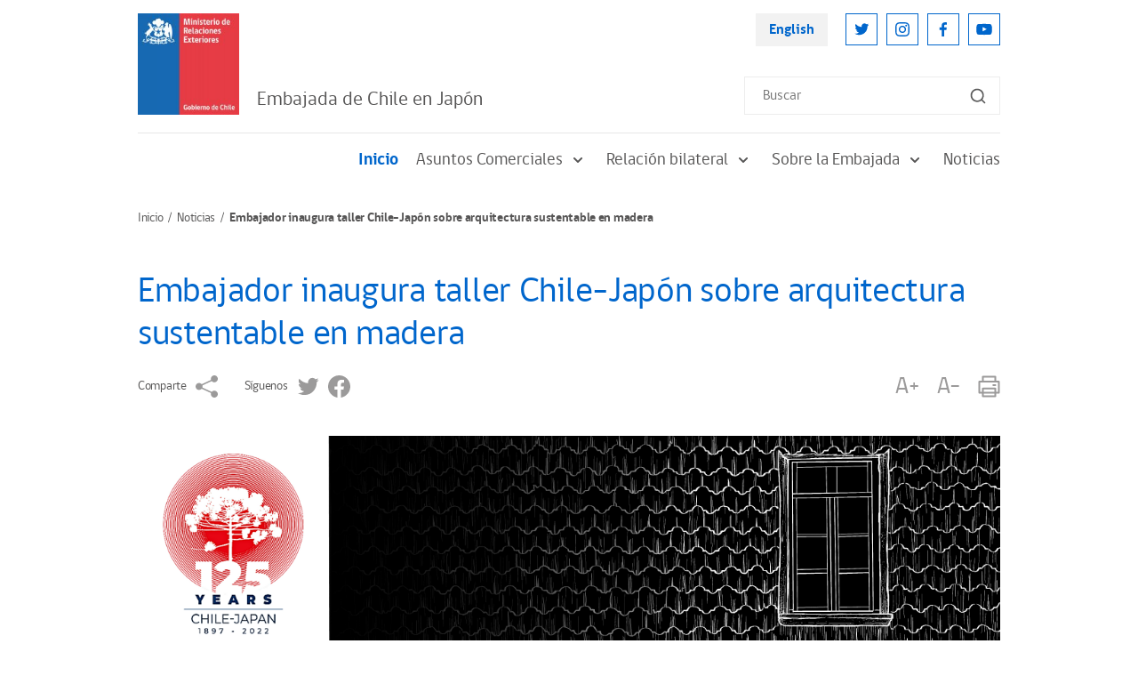

--- FILE ---
content_type: text/html; charset=UTF-8
request_url: https://www.chile.gob.cl/japon/noticias/se-realizo-el-taller-chile-japon-sobre-arquitectura-sustentable-en-madera
body_size: 6304
content:
<!DOCTYPE html>
<html lang="es">
<head>
    <!-- inicio metatags-->
      
  <title>Embajador inaugura taller Chile-Japón sobre arquitectura sustentable en madera - Chile en el Exterior</title>
  
  <meta name="description" content="" />
  <meta name="robots" content="index, follow" />
  
  <meta http-equiv="Content-Type" content="text/html; charset=utf-8"/>
  <link rel="canonical" href="http://chile.gob.cl/japon/noticias/se-realizo-el-taller-chile-japon-sobre-arquitectura-sustentable-en-madera">
  <!-- Meta tags FB  -->
  
  
    
    <meta property="og:title" content="Embajador inaugura taller Chile-Japón sobre arquitectura sustentable en madera - Chile en el Exterior">
  
  
  
    
    <meta property="og:description" content="">
  
  <meta property="og:type" content="article">
  <meta property="og:url" content="http://chile.gob.cl/japon/noticias/se-realizo-el-taller-chile-japon-sobre-arquitectura-sustentable-en-madera" >
  
  
  <meta property="og:image" content="http://chile.gob.cl/japon/imag/default/seo.png">
  <meta property="og:image:width" content="650">
  <meta property="og:image:height" content="380">
  
  <meta property="og:site_name" content="Chile en el Exterior" >
  <!-- fin meta tags fb  -->
  <!-- meta tags twitter-->
  <meta property="twitter:card" content="summary" />
  <!--meta property="twitter:site" content="@Armada_Chile" -->
  
  
    
    <meta property="twitter:title" content="Embajador inaugura taller Chile-Japón sobre arquitectura sustentable en madera - Chile en el Exterior" />
  
  
  
    
    <meta property="twitter:description" content="" />
  
  
  <meta property="twitter:image" content="http://chile.gob.cl/japon/imag/default/seo.png" /> 
  <meta property="twitter:url" content="http://chile.gob.cl/japon/noticias/se-realizo-el-taller-chile-japon-sobre-arquitectura-sustentable-en-madera" />
  <!-- Fin Meta tags twitter-->
  <!-- utiles -->
  <meta name="viewport" content="width=device-width, initial-scale=1.0, maximum-scale=1.0, minimum-scale=1.0, user-scalable=0">
  <meta name="HandheldFriendly" content="True">
  <meta name="format-detection" content="telephone=no">
  <meta http-equiv="X-UA-Compatible" content="IE=edge">
  <meta name="author" content="Ministerio de Relaciones Exteriores de Chile" >
  <meta name="generator" content="Prontus CMS" >
    <!-- fin metatags-->
    <!-- inicio hojas de estilo-->
    <link rel="stylesheet" type="text/css" href="/japon/css/v2/bundle.css">
    <link rel="stylesheet" type="text/css" href="/japon/css/v2/stylesheet/article-detail.css">
    <style type="text/css">
        strong {font-weight: 700;}
        .sidebar-inner-section-lisitng-item a {font-weight: normal !important;}
        .sidebar-inner-section-lisitng-item a.sidebar-inner-section-lisitng-link {font-weight: 700 !important;}
        .CUERPO.categorias ul {padding-top: 10px}
    </style>
    <link rel="stylesheet" type="text/css" href="/japon/css/v2/articulo.css">
    <!-- fin hojas de estilo-->
    <!-- inicio javascripts-->
    <script src="/chile/js-local/v2/jquery-3.6.0.min.js"></script>
<script src="/chile/js-local/v2/common.js"></script>
<script src="/chile/js-local/v2/owl.carousel.min.js"></script>
<script src="/chile/js-local/v2/crumbs-min.js"></script>

<script type="text/javascript" src="/chile/js-local/jquery/jquery-migrate.js"></script>
<script type="text/javascript" src="/chile/js-local/jquery/jquery.slicknav.min.js"></script>
<script type="text/javascript" src="/chile/js-local/jquery/jquery.bxslider.min.js"></script>
<script type="text/javascript" src="/chile/js-local/UiHelper.class.js?v=1.0.14"></script>
<script type="text/javascript" src="/chile/js-local/FontSize.class.js"></script>

<script type="text/javascript">
	$(document).ready(function() {
		var linkHref = "/chile/stat/noticias/";
		var linkNoticias = $('a[href="'+linkHref+'"]');
		var nom = window.location.pathname.split('/')[1];
		if (nom == "en" || window.location.href.indexOf("-en/") > -1) {
			nom = window.location.pathname.split('/')[2];
			$(linkNoticias).attr("href","/en"+linkHref+"?n="+nom);
			$.each($('a[href^="/en/en/"]'), function( index, value ) {
				var href = $(value).attr("href");
				$(value).attr("href",href.replace("/en/en/", "/en/"));
			});
		} else if (nom != "chile") {
			$(linkNoticias).attr("href",linkHref+"?n="+nom);
		}
	});
	UiHelper.checkView();
</script>
    <!-- fin javascripts-->
        <script>
      (function(i,s,o,g,r,a,m){i['GoogleAnalyticsObject']=r;i[r]=i[r]||function(){
      (i[r].q=i[r].q||[]).push(arguments)},i[r].l=1*new Date();a=s.createElement(o),
      m=s.getElementsByTagName(o)[0];a.async=1;a.src=g;m.parentNode.insertBefore(a,m)
      })(window,document,'script','//www.google-analytics.com/analytics.js','ga');
      ga('create', 'UA-70927171-1', 'auto');
      ga('send', 'pageview');
    </script>

    <!--script>
      (function(i,s,o,g,r,a,m){i['GoogleAnalyticsObject']=r;i[r]=i[r]||function(){
      (i[r].q=i[r].q||[]).push(arguments)},i[r].l=1*new Date();a=s.createElement(o),
      m=s.getElementsByTagName(o)[0];a.async=1;a.src=g;m.parentNode.insertBefore(a,m)
      })(window,document,'script','//www.google-analytics.com/analytics.js','ga');
      ga('create', 'UA-8977580-3', 'auto');
      ga('send', 'pageview');
    </script-->
    
    <!-- Global site tag (gtag.js) - Google Analytics -->
    <script async src="https://www.googletagmanager.com/gtag/js?id=UA-8977580-3"></script>
    <script>
      window.dataLayer = window.dataLayer || [];
      function gtag(){dataLayer.push(arguments);}
      gtag('js', new Date());

      gtag('config', 'UA-8977580-3');
    </script>


        </head>

<body>
    <div class="wrapper">
        <!-- Start Header -->
                            <header class="header">
            <div class="header-row">
                <!-- Start Header Left Part -->
                <div class="header-left-part">
                    
                        
                    <!-- Logo -->
                    <a href="/" title="Logo Header" class="header-logo">
                        <img src="/chile/site/artic/20211118/imag/foto_0000000420211118152134/LOGO_MINREL.jpg" alt="" class="header-logo-img">
                    </a>
                        
                                
                <h2 class="main-navigation-header-company-name">Embajada de Chile en Japón</h2>
            
                            </div>
                <!-- End Header Left Part -->

                <!-- Start Header Right Part -->
                <div class="header-right-part hidden visible-md-flex">
                    <!-- Header Right Part Top -->
                    <div class="header-right-part-top">
                        <!-- Header Language Link -->
                        <a href="#" onclick="UiHelper.changeView('en'); return false;" target="_top" title="English" class="header-language-link">English</a>

                        <!-- Start Header Social Network -->
                        <ul class="header-social-network">
                            
                                
                                
                            <li class="header-social-network-item">
                                <a href="https://twitter.com/Minrel_Chile" title="Twitter" class="header-social-network-link">
                                    <img src="/chile/site/artic/20211124/imag/foto_0000000120211124142453/ic-twitter.svg" alt="Twitter" class="header-social-network-icon">
                                </a>
                            </li>
                                
                                
                            
                                
                                
                            <li class="header-social-network-item">
                                <a href="https://www.instagram.com/cancilleriachile/" title="Instagram" class="header-social-network-link">
                                    <img src="/chile/site/artic/20211124/imag/foto_0000000120211124144003/ic-instagram.svg" alt="Instagram" class="header-social-network-icon">
                                </a>
                            </li>
                                
                                
                            
                                
                                
                            <li class="header-social-network-item">
                                <a href="https://www.facebook.com/MinrelChile" title="Facebook" class="header-social-network-link">
                                    <img src="/chile/site/artic/20211124/imag/foto_0000000120211124144110/ic-facebook.svg" alt="Facebook" class="header-social-network-icon">
                                </a>
                            </li>
                                
                                
                            
                                
                                
                            <li class="header-social-network-item">
                                <a href="https://www.youtube.com/c/Canciller%C3%ADaChile" title="Youtube" class="header-social-network-link">
                                    <img src="/chile/site/artic/20211124/imag/foto_0000000120211124144207/ic-youtube.svg" alt="Youtube" class="header-social-network-icon">
                                </a>
                            </li>
                                
                                
                            
                        </ul>
                        <!-- End Header Social Network -->
                    </div>
                    <!-- Header Right Part Bottom -->
                    <div class="header-right-part-bottom">
                        <!-- Header Search Form -->
                        <form class="header-search-form" method="get" action="/cgi-bin/prontus_search.cgi">
                            <input id="search_prontus" name="search_prontus" value="chile" type="hidden">
                            <input name="search_idx" value="all" type="hidden">
                            <input name="search_tmp" value="search.html" type="hidden">
                            <input name="search_modo" value="or" type="hidden">
                            <input name="search_orden" value="cro" type="hidden">
                            <input id="search" type="text" name="search_texto" type="text" class="header-search-input" placeholder="Buscar">
                            <button class="header-search-btn"><img src="/chile/imag/v2/ic-search.svg" alt="Search"
                                class="header-search-btn-icon"></button>
                        </form>
                    </div>
                    <!-- End Header Right Part -->
                </div>

                <!-- Hamburger -->
                <button class="header-hamburger hidden-md">
                    <span class="header-hamburger-line"></span>
                    <span class="header-hamburger-line"></span>
                    <span class="header-hamburger-line"></span>
                </button>
            </div>
        </header>

        <!-- Start Main Navigation -->
        <nav class="main-navigation">
            <!-- Start Main Navigation Header -->
            <div class="main-navigation-header hidden-md">
                <!-- Start Header Left Part -->
                <div class="main-navigation-header-left">
                    
                        
                    <!-- Logo -->
                    <a href="/" title="Logo Header" class="main-navigation-header-logo">
                        <img src="/chile/site/artic/20211118/imag/foto_0000000420211118152134/LOGO_MINREL.jpg" alt="" class="main-navigation-header-logo-img">
                    </a>
                        
                                
            <h2 class="main-navigation-header-company-name">Embajada de Chile en Japón</h2>
            
        </div>
        <!-- End Header Left Part -->

        <!-- Main Navigation Close Btn -->
        <button class="main-navigation-close-btn">
            <img src="/japon/imag/v2/ic-menu-close.svg" alt="Close" class="main-navigation-close-icon">
        </button>
    </div>
    <!-- End Main Navigation Header -->
    <div class="main-navigation-scroll-block">
                    <!-- Start Menu -->
                <ul class="main-navigation-main-menu">
                                        <li class="main-navigation-main-menu-item">
                        <a href="/japon/" title="Inicio" class="main-navigation-main-menu-link active">Inicio</a>
                    </li>
                                    
                                        
                    <li class="main-navigation-main-menu-item">

                        
                        

                        <a href="/japon/site/tax/port/all/taxport_1___1.html" class="main-navigation-main-menu-link">
                            Asuntos Comerciales
                            <img id="s1" src="/japon/imag/v2/ic-sub-menu-arrow.svg" alt="" class="main-navigation-menu-arrow">
                        </a>

                        <ul class="main-navigation-sub-menu">
                        
                            
                                                    <li class="main-navigation-sub-menu-item">
                                <a href="/japon/site/tax/port/all/taxport_1_1__1.html" class="main-navigation-sub-menu-link">Sección Comercial</a>
                            </li>
                                                    
                        
                            
                                                    <li class="main-navigation-sub-menu-item">
                                <a href="/japon/site/tax/port/all/taxport_1_23__1.html" class="main-navigation-sub-menu-link">Intercambio comercial</a>
                            </li>
                                                    
                        
                            
                                                    <li class="main-navigation-sub-menu-item">
                                <a href="/japon/site/tax/port/all/taxport_1_2__1.html" class="main-navigation-sub-menu-link">Sección de inversiones</a>
                            </li>
                                                    
                        
                            
                                                    <li class="main-navigation-sub-menu-item">
                                <a href="/japon/site/tax/port/all/taxport_1_24__1.html" class="main-navigation-sub-menu-link">Sección agrícola</a>
                            </li>
                                                    
                        
                        </ul>

                        

                                        </li>
                    
                                    
                                        
                    <li class="main-navigation-main-menu-item">

                        
                        

                        <a href="/japon/site/tax/port/all/taxport_3___1.html" class="main-navigation-main-menu-link">
                            Relación bilateral
                            <img id="s3" src="/japon/imag/v2/ic-sub-menu-arrow.svg" alt="" class="main-navigation-menu-arrow">
                        </a>

                        <ul class="main-navigation-sub-menu">
                        
                            
                                                    <li class="main-navigation-sub-menu-item">
                                <a href="/japon/site/tax/port/all/taxport_3_5__1.html" class="main-navigation-sub-menu-link">Relaciones Bilaterales</a>
                            </li>
                                                    
                        
                            
                                                    <li class="main-navigation-sub-menu-item">
                                <a href="/japon/site/tax/port/all/taxport_3_6__1.html" class="main-navigation-sub-menu-link">Acuerdos y tratados bilaterales</a>
                            </li>
                                                    
                        
                            
                                                    <li class="main-navigation-sub-menu-item">
                                <a href="/japon/site/tax/port/all/taxport_3_7__1.html" class="main-navigation-sub-menu-link">Cooperación internacional</a>
                            </li>
                                                    
                        
                        </ul>

                        

                                        </li>
                    
                                    
                                        
                    <li class="main-navigation-main-menu-item">

                        
                        

                        <a href="/japon/site/tax/port/all/taxport_4___1.html" class="main-navigation-main-menu-link">
                            Sobre la Embajada
                            <img id="s4" src="/japon/imag/v2/ic-sub-menu-arrow.svg" alt="" class="main-navigation-menu-arrow">
                        </a>

                        <ul class="main-navigation-sub-menu">
                        
                            
                                                    <li class="main-navigation-sub-menu-item">
                                <a href="/japon/site/tax/port/all/taxport_4_8__1.html" class="main-navigation-sub-menu-link">Objetivos y funciones</a>
                            </li>
                                                    
                        
                            
                                                    <li class="main-navigation-sub-menu-item">
                                <a href="/japon/site/tax/port/all/taxport_4_9__1.html" class="main-navigation-sub-menu-link">¿Quiénes somos?</a>
                            </li>
                                                    
                        
                            
                                                    <li class="main-navigation-sub-menu-item">
                                <a href="/japon/site/tax/port/all/taxport_4_10__1.html" class="main-navigation-sub-menu-link">Agregadurias</a>
                            </li>
                                                    
                        
                            
                                                    <li class="main-navigation-sub-menu-item">
                                <a href="/japon/site/tax/port/all/taxport_4_11__1.html" class="main-navigation-sub-menu-link">¿Dónde estamos?</a>
                            </li>
                                                    
                        
                            
                                                    <li class="main-navigation-sub-menu-item">
                                <a href="/japon/site/tax/port/all/taxport_4_25__1.html" class="main-navigation-sub-menu-link">Actividades oficiales</a>
                            </li>
                                                    
                        
                        </ul>

                        

                                        </li>
                    
                                    
                                    
                                        
                    <li class="main-navigation-main-menu-item">

                        
                        <a href="/japon/site/tax/port/all/taxport_6___1.html" class="main-navigation-main-menu-link">Noticias</a>
                        
                        

                                            <script type="text/javascript">
                            document.getElementById("s6").style.display = 'none';
                        </script>
                                        </li>
                    
                                    
                    
                </ul>
                <!-- End Menu -->

                    <!-- Main Navigation Search Form -->
                <form class="main-navigation-search-form hidden-md" method="get" action="/cgi-bin/prontus_search.cgi">
                    <input id="search_prontus" name="search_prontus" value="chile" type="hidden">
                    <input name="search_idx" value="all" type="hidden">
                    <input name="search_tmp" value="search.html" type="hidden">
                    <input name="search_modo" value="or" type="hidden">
                    <input name="search_orden" value="cro" type="hidden">
                    <input id="search" type="text" name="search_texto" type="text" class="main-navigation-search-input" placeholder="Buscar">
                    <button class="main-navigation-search-btn">
                        <img src="/chile/imag/v2/ic-search.svg" alt="Search"
                        class="main-navigation-search-btn-icon">
                    </button>
                </form>

                <!-- Main Navigation Footer -->
                <div class="main-navigation-footer hidden-md">
                    <!-- Main Navigation Language Link -->
                    <a href="#" onclick="UiHelper.changeView('en'); return false;" title="English" class="main-navigation-language-link">English</a>

                    <!-- Start Main Navigation Social Network -->
                    <ul class="main-navigation-social-network">
                        
                            
                            
                        <li class="main-navigation-social-network-item">
                            <a href="https://twitter.com/Minrel_Chile" title="Twitter" class="main-navigation-social-network-link">
                                <img src="/chile/site/artic/20211124/imag/foto_0000000120211124142453/ic-twitter.svg" alt="Twitter"
                                class="main-navigation-social-network-icon">
                            </a>
                        </li>
                            
                            
                        
                            
                            
                        <li class="main-navigation-social-network-item">
                            <a href="https://www.instagram.com/cancilleriachile/" title="Instagram" class="main-navigation-social-network-link">
                                <img src="/chile/site/artic/20211124/imag/foto_0000000120211124144003/ic-instagram.svg" alt="Instagram"
                                class="main-navigation-social-network-icon">
                            </a>
                        </li>
                            
                            
                        
                            
                            
                        <li class="main-navigation-social-network-item">
                            <a href="https://www.facebook.com/MinrelChile" title="Facebook" class="main-navigation-social-network-link">
                                <img src="/chile/site/artic/20211124/imag/foto_0000000120211124144110/ic-facebook.svg" alt="Facebook"
                                class="main-navigation-social-network-icon">
                            </a>
                        </li>
                            
                            
                        
                            
                            
                        <li class="main-navigation-social-network-item">
                            <a href="https://www.youtube.com/c/Canciller%C3%ADaChile" title="Youtube" class="main-navigation-social-network-link">
                                <img src="/chile/site/artic/20211124/imag/foto_0000000120211124144207/ic-youtube.svg" alt="Youtube"
                                class="main-navigation-social-network-icon">
                            </a>
                        </li>
                            
                            
                        
                    </ul>
                    <!-- End Main Navigation Social Network -->
                </div>
            </div>
        </nav>
        <!-- End Main Navigation -->        <!-- End Header -->

        <!-- Start Breadcrumbs -->
        <nav class="breadcrumb">
            <ul class="breadcrumb-listing">
                <li class="breadcrumb-item">
                    <a href="/japon" title="Inicio" class="breadcrumb-link">Inicio</a>
                </li>
            
                <li class="breadcrumb-item">
                
                
                    <a href="/japon/site/tax/port/all/taxport_6___1.html" title="Noticias" class="breadcrumb-link">Noticias</a>
                
                </li>
            
            
            
                <li class="breadcrumb-item hidden visible-md">Embajador inaugura taller Chile-Japón sobre arquitectura sustentable en madera</li>
            </ul>
        </nav>
        <!-- End Breadcrumbs -->

        <!-- Start Page Content -->
        <section class="page-content">

            <!-- Start Page Row -->
            <div class="page-content-row mb-20">

            
                <!-- Start Wide Column -->
                <div class="page-content-widecolumn">
                    <!-- Start Article -->
                    <article class="article">
                        <h1 class="article-heading">Embajador inaugura taller Chile-Japón sobre arquitectura sustentable en madera</h1>

                        <!-- Start Article Sharing Block -->
                        <div class="article-sharing-block">
                            <div class="article-sharing-block-left">
                                <span class="article-sharing-label hidden visible-md">Comparte</span>
                                <a href="https://www.addtoany.com/share" title="Comparte" class="a2a_dd article-sharing-link">
                                    <img src="/japon/imag/v2/ic-share-grey.svg" alt="Comparte"  class="article-sharing-link-img">
                                </a>
                                <script>
                                    var a2a_config = a2a_config || {};
                                    a2a_config.onclick = 1;
                                    a2a_config.locale = "es";
                                </script>
                                <script async src="/chile/js-local/v2/addtoany/page.js"></script>

                                                                                                        
                            
                            
                                
                                <span class="article-sharing-label hidden visible-md">Síguenos</span>
                                
                                <a href="https://twitter.com/Minrel_Chile" title="Twitter" class="article-sharing-link">
                                    <img src="/chile/site/artic/20211124/imag/foto_0000000220211124142453/ic-twitter-grey.svg" alt="Twitter"  class="article-sharing-link-img">
                                </a>
                            
                            
                        
                            
                            
                            
                        
                            
                            
                                
                                <a href="https://www.facebook.com/MinrelChile" title="Facebook" class="article-sharing-link">
                                    <img src="/chile/site/artic/20211124/imag/foto_0000000220211124144110/ic-facebook-grey.svg" alt="Facebook"  class="article-sharing-link-img">
                                </a>
                            
                            
                        
                            
                            
                            
                        
                                                    </div>

                            <div class="article-sharing-block-right">
                                <a href="#" title="A+" class="article-sharing-link" onclick="FontSize.cambiaSize('mas'); return false;">
                                    A+
                                </a>
                                <a href="#" title="A-" class="article-sharing-link" onclick="FontSize.cambiaSize('menos'); return false;">
                                    A-
                                </a>
                                <a href="#" title="Imprimir" class="article-sharing-link" onclick="window.print(); return false;">
                                    <img src="/japon/imag/v2/ic-print-grey.svg" alt="Imprimir" class="article-sharing-link-img">
                                </a>
                            </div>
                        </div>
                        <!-- End Article Sharing Block -->

                        <h4 class="primary-color-text bajada"></h4>

                        

                        
                        <div class="CUERPO">
                            <p><img src="/japon/site/artic/20221006/imag/foto_0000000120221006101849/V10_CHILE-JAPAN_ARCH._WORKSHOP.jpg" width="500" height="643" alt=""></p>
<p style="text-align: justify;">El 30 de septiembre pasado se llevó a cabo la inauguración de la iniciativa académica-cultural de esta Embajada, conmemorativa a los 125 años de relaciones diplomáticas entre Chile y Japón, titulada: <strong>“Chile-Japan Workshop on Sustainable Wood Architecture”</strong>.</p>
<p style="text-align: justify;">El evento inaugural, realizado en formato híbrido y de manera simultánea entre Santiago y Tokio, contó con la participación del Embajador de Chile en Japón Ricardo Rojas, la Rectora de la Universidad de Chile Profesora Rosa Devés Alessandri, del Presidente de la Universidad de Tokio Profesor Teruo Fujii, del Embajador de Japón en Chile Kazuhisa Shibuya, además de los decanos de las escuelas de arquitectura, cuerpo docente y alumnos de las dos casas de estudios.</p>
<p style="text-align: justify;">Desde fines de 2021, la Embajada de Chile en Japón, en conjunto con el Departamento de Arquitectura de la Escuela de Graduados de la Universidad de Tokio (TODAI) y el Departamento de Arquitectura de la Facultad de Arquitectura y Urbanismo (FAU) de la Universidad de Chile han estado trabajando en la implementación del este primer curso colaborativo bilateral , el cual está compuesto de un programa de dos meses que incluye seis conferencias especializadas y dos estudios (talleres) de diseño de proyectos integrado por estudiantes de ambos planteles, que tendrá lugar entre los meses de septiembre y diciembre de 2022 bajo una modalidad híbrida de ejecución.</p>
<p style="text-align: justify;">La iniciativa académica conjunta tiene como objetivo fomentar el conocimiento mutuo entre estudiantes de Maestría y profesores de arquitectura de Chile y Japón sobre el uso de la madera en la construcción a través de sus diversas vertientes. La actividad incluirá evaluaciones sísmicas y sustentables, además de abordar temas concernientes a marcos regulatorios, huella de carbono de la madera, gestión de la construcción, tradiciones patrimoniales y diseños contemporáneos, junto con los últimos avances tecnológicos de la madera en la industria de la construcción.</p>
<p><img src="/japon/site/artic/20221006/imag/foto_0000000220221006101849/Screenshot_3_2022-09-30_080254.png" width="600" height="379" alt=""></p>
                        </div>
                        

                        <div class="CUERPO categorias">
                            
                            
                                                        
                                                    
                        </div>

                        <!-- Start Main Slider -->
                        <div class="owl-carousel article-main-carousel">
                        
                            
                        
                            
                        
                            
                        
                            
                        
                            
                        
                            
                        
                            
                        
                            
                        
                            
                        
                            
                        
                            
                        
                            
                        
                            
                        
                            
                        
                            
                        
                            
                        
                            
                        
                            
                        
                            
                        
                            
                        
                            
                        
                            
                        
                            
                        
                            
                        
                            
                        
                            
                        
                            
                        
                            
                        
                            
                        
                            
                        
                            
                        
                            
                        
                            
                        
                            
                        
                            
                        
                            
                        
                            
                        
                            
                        
                            
                        
                            
                        
                            
                        
                            
                        
                            
                        
                            
                        
                            
                        
                            
                        
                            
                        
                            
                        
                            
                        
                            
                        
                            
                        
                            
                        
                            
                        
                            
                        
                            
                        
                            
                        
                            
                        
                            
                        
                            
                        
                            
                        
                            
                        
                            
                        
                            
                        
                            
                        
                            
                        
                            
                        
                            
                        
                            
                        
                            
                        
                            
                        
                            
                        
                            
                        
                            
                        
                            
                        
                            
                        
                            
                        
                            
                        
                            
                        
                            
                        
                            
                        
                            
                        
                            
                        
                            
                        
                            
                        
                            
                        
                            
                        
                            
                        
                            
                        
                            
                        
                            
                        
                            
                        
                            
                        
                            
                        
                            
                        
                            
                        
                            
                        
                            
                        
                            
                        
                            
                        
                            
                        
                        </div>
                        <!-- End Main Slider -->

                        <!-- Start Thumbnail Slider -->
                        <div class="owl-carousel article-thumbnail-carousel">
                        
                            
                        
                            
                        
                            
                        
                            
                        
                            
                        
                            
                        
                            
                        
                            
                        
                            
                        
                            
                        
                            
                        
                            
                        
                            
                        
                            
                        
                            
                        
                            
                        
                            
                        
                            
                        
                            
                        
                            
                        
                            
                        
                            
                        
                            
                        
                            
                        
                            
                        
                            
                        
                            
                        
                            
                        
                            
                        
                            
                        
                            
                        
                            
                        
                            
                        
                            
                        
                            
                        
                            
                        
                            
                        
                            
                        
                            
                        
                            
                        
                            
                        
                            
                        
                            
                        
                            
                        
                            
                        
                            
                        
                            
                        
                            
                        
                            
                        
                            
                        
                            
                        
                            
                        
                            
                        
                            
                        
                            
                        
                            
                        
                            
                        
                            
                        
                            
                        
                            
                        
                            
                        
                            
                        
                            
                        
                            
                        
                            
                        
                            
                        
                            
                        
                            
                        
                            
                        
                            
                        
                            
                        
                            
                        
                            
                        
                            
                        
                            
                        
                            
                        
                            
                        
                            
                        
                            
                        
                            
                        
                            
                        
                            
                        
                            
                        
                            
                        
                            
                        
                            
                        
                            
                        
                            
                        
                            
                        
                            
                        
                            
                        
                            
                        
                            
                        
                            
                        
                            
                        
                            
                        
                            
                        
                            
                        
                            
                        
                            
                        
                        </div>
                        <!-- End Thumbnail Slider -->
                    </article>
                    <!-- End Article -->
                </div>
                <!-- End Wide Column -->

                        </div>
            <!-- End Page Row -->

            <!-- Start Related Posts -->
                                    <div class="related-posts-block" style="min-height:250px;display:none;">
                <h1 class="page-name">Art&iacute;culos Relacionados</h1>
                <!-- Start News Article Listing -->
                <div class="news-article-listing three-column">
                                                
                                        <!-- Start News Article Listing Item -->
                    <div class="news-article-listing-item">
                        <figure class="news-article-listing-figure">
                            <a href="/japon/noticias/embajador-en-japon-participa-en-ceremonia-de-graduacion-en-la-escuela-de" title="Embajador en Japón participa en ceremonia de Graduación en la Escuela de Cadetes de Marina en Etajima" class="news-article-listing-img-link">
                            
                                <img src="/japon/site/artic/20250410/imag/foto_0000000320250410100351/Ceremonia_Etajima.jpeg"
                                alt="" class="news-article-listing-img">
                            
                            
                            </a>
                            <figcaption class="news-article-listing-figcaption">
                                <p class="news-article-listing-posting-date">Jueves 10 de abril de 2025</p>
                                <h3 class="news-article-listing-heading">
                                    <a href="/japon/noticias/embajador-en-japon-participa-en-ceremonia-de-graduacion-en-la-escuela-de" title="Embajador en Japón participa en ceremonia de Graduación en la Escuela de Cadetes de Marina en Etajima" class="news-article-listing-heading-link">Embajador en Japón participa en ceremonia de Graduación en la Escuela de Cadetes de Marina en Etajima</a>
                                </h3>
                            </figcaption>
                        </figure>
                    </div>
                    <!-- End News Article Listing Item -->
                                    
                                        <!-- Start News Article Listing Item -->
                    <div class="news-article-listing-item">
                        <figure class="news-article-listing-figure">
                            <a href="/japon/noticias/ministra-de-mineria-finaliza-exitosa-visita-a-japon" title="Ministra de Minería finaliza exitosa visita a Japón" class="news-article-listing-img-link">
                            
                                <img src="/japon/site/artic/20250410/imag/foto_0000000620250410100119/Visita_M_Mineria_1.jpg"
                                alt="" class="news-article-listing-img">
                            
                            
                            </a>
                            <figcaption class="news-article-listing-figcaption">
                                <p class="news-article-listing-posting-date">Viernes 14 de junio de 2024</p>
                                <h3 class="news-article-listing-heading">
                                    <a href="/japon/noticias/ministra-de-mineria-finaliza-exitosa-visita-a-japon" title="Ministra de Minería finaliza exitosa visita a Japón" class="news-article-listing-heading-link">Ministra de Minería finaliza exitosa visita a Japón</a>
                                </h3>
                            </figcaption>
                        </figure>
                    </div>
                    <!-- End News Article Listing Item -->
                                    
                                        <!-- Start News Article Listing Item -->
                    <div class="news-article-listing-item">
                        <figure class="news-article-listing-figure">
                            <a href="/japon/noticias/subsecretaria-gloria-de-la-fuente-visito-japon-para-presidir-la-x" title="Subsecretaria Gloria de la Fuente visitó Japón para presidir la X Reunión de Consultas Políticas chileno-niponas" class="news-article-listing-img-link">
                            
                                <img src="/japon/site/artic/20250410/imag/foto_0000000520250410094837/Visita_SUBSEC_2.jpg"
                                alt="" class="news-article-listing-img">
                            
                            
                            </a>
                            <figcaption class="news-article-listing-figcaption">
                                <p class="news-article-listing-posting-date">Martes 4 de junio de 2024</p>
                                <h3 class="news-article-listing-heading">
                                    <a href="/japon/noticias/subsecretaria-gloria-de-la-fuente-visito-japon-para-presidir-la-x" title="Subsecretaria Gloria de la Fuente visitó Japón para presidir la X Reunión de Consultas Políticas chileno-niponas" class="news-article-listing-heading-link">Subsecretaria Gloria de la Fuente visitó Japón para presidir la X Reunión de Consultas Políticas chileno-niponas</a>
                                </h3>
                            </figcaption>
                        </figure>
                    </div>
                    <!-- End News Article Listing Item -->
                                    
                                    
                                    
                </div>
            </div>
                        <!-- End Related Posts -->

        </section>
        <!-- End Page Content -->

        <!-- Start Footer -->
        <footer>
    <div class="full">
        <div class="full"></div>
                            <footer class="footer">
                        <!-- Start Footer Top Part -->
                        <div class="footer-top-part">
                            <!-- Start Footer Top Part Left -->
                            <div class="footer-top-part-left">
                                
                                    
                                <!-- Logo -->
                                <a href="/" title="Logo Header" class="footer-logo">
                                    <img src="/chile/site/artic/20211118/imag/foto_0000000420211118152134/LOGO_MINREL.jpg" alt="" class="footer-logo-img">
                                </a>
                                    
                                

                                
                                <!-- Company Name -->
                                <h2 class="footer-company-name">Chile en el exterior
                                
                                    <span class="footer-company-tagline hidden visible-lg">Embajadas, Consulados y Misiones Multilaterales de Chile
                                    </span>
                                
                            </h2>
                                
                            </div>
                            <!-- End Footer Top Part Left -->

                            <!-- Start Footer Top Part Right -->
                            <div class="footer-top-part-right">
                                <ul class="footer-navigation">
                                
                                
                                    <li class="footer-navigation-item">
                                        <a href="/chile/politicas-de-privacidad" class="footer-navigation-link" title="Políticas de Privacidad">Políticas de Privacidad</a>
                                    </li>
                                
                                
                                
                                
                                    <li class="footer-navigation-item">
                                        <a href="/chile/stat/noticias" class="footer-navigation-link" title="Noticias">Noticias</a>
                                    </li>
                                
                                
                                
                                </ul>
                            </div>
                            <!-- End Footer Top Part Right -->
                        </div>
                        <!-- End Footer Top Part -->

                        <p class="footer-bottom-text">
                        
                            Chile en el Exterior | Ministerio de Relaciones Exteriores | Dirección: Teatinos 180, Santiago | Call Center 800 364600
                        
                        </p>
                    </footer>
    </div>
</footer>        <!-- End Footer -->
    </div>
    <script type="text/javascript">
        $(document).ready(function() {
            if ($('.related-posts-block .news-article-listing-item').length) {
                $('.related-posts-block').show();
            }
        });
    </script>
</body>
</html>

--- FILE ---
content_type: text/css; charset=utf-8
request_url: https://www.chile.gob.cl/japon/css/v2/articulo.css
body_size: 1333
content:
@charset "UTF-8";
body:not(.page-loaded) {
opacity: 1;
}
.CUERPO .btn, .CUERPO_en .btn {
margin: 10px 0;
display: inline-block;
font-size: 14px;
color: #ffffff;
padding: 6px 30px;
background-color: #1C69D4;
border-radius: 30px;
letter-spacing: 0.2px;
font-family: "gobCL", sans-serif;
}
.CUERPO .btn:hover, .CUERPO_en .btn:hover {
background-color: #262626;
color: #ffffff !important;
transition: 0.3s all ease;
}
.CUERPO, .CUERPO p, .CUERPO_en.CUERPO, .CUERPO_en p {
font-size: 18px;
line-height: 1.813rem;
margin-bottom: 30px;
}
.CUERPO a, .CUERPO_en a {
font-family: "gobCL", sans-serif;
color: #0066CC;
}
.CUERPO a:hover, .CUERPO_en a:hover {
color: #134776;
text-decoration: underline;
transition: 0.2s all ease;
}
.CUERPO strong, .CUERPO_en strong {
font-family: "gobCL", sans-serif;
font-weight: 900;
}
.CUERPO i, .CUERPO_en i {
font-family: "gobCL", sans-serif;
font-style: italic;
}
.CUERPO .destacado, .CUERPO_en .destacado {
color: #565555;
font-size: 13px;
text-transform: uppercase;
font-family: "gobCL", sans-serif;
}
/*vtxt*/
.CUERPO .gris, .CUERPO_en .gris {
color: #8E8E8E;
}
.CUERPO .azul, .CUERPO_en .azul {
color: #1C69D4;
}
.CUERPO .naranjo, .CUERPO_en .naranjo {
color: #FF8000;
}
.CUERPO .negro, .CUERPO_en .negro {
color: #070707;
}
.CUERPO .rojo, .CUERPO_en .rojo {
color: #FF3946;
}
.CUERPO .verde, .CUERPO_en .verde {
color: #228B22;
}
.CUERPO .amarillo, .CUERPO_en .amarillo {
color: #FFBA00;
}
.CUERPO .blanco, .CUERPO_en .blanco {
color: #ffffff;
}
.CUERPO .subtit, .CUERPO_en .subtit {
font-size: 1.875rem;
line-height: 1.563rem;
margin-bottom: 20px;
font-weight: 700;
padding: 0;
color: #0066CC;
width: 100%;
}
.CUERPO .subtit-sinlink, .CUERPO_en .subtit-sinlink {
font-size: 1.875rem;
line-height: 1.563rem;
margin-bottom: 20px;
font-weight: 700;
padding: 0;
color: #0066CC;
width: 100%;
}
/*/vtxt*/
.CUERPO h1, .CUERPO h2, .CUERPO h3, .CUERPO h4, .CUERPO h5, .CUERPO h6, .CUERPO_en h1, .CUERPO_en h2, .CUERPO_en h3, .CUERPO_en h4, .CUERPO_en h5, .CUERPO_en h6 {
color: #565555;
font-family: "gobCL", sans-serif;
}
.CUERPO h1, .CUERPO_en h1 {
font-size: 24px;
}
.CUERPO h2, .CUERPO_en h2 {
font-size: 22px;
}
.CUERPO h3, .CUERPO_en h3 {
font-size: 20px;
}
.CUERPO h4, .CUERPO_en h4 {
font-size: 18px;
margin-bottom: auto;
}
.CUERPO h5, .CUERPO_en h5 {
font-size: 16px;
}
.CUERPO h6, .CUERPO_en h6 {
font-size: 14px;
}
.CUERPO .titulos, .CUERPO_en .titulos {
display: block;
width: 100%;
margin: 0;
padding: 0;
font-size: 14px;
font-weight: bold;
color: #070707;
}
.CUERPO .subtit, .CUERPO_en .subtit {
font-size: 1.5rem;
line-height: 1.563rem;
margin-bottom: 20px;
font-weight: 400;
padding: 0;
color: #0066CC;
width: 100%;
}
.CUERPO .subtit-sinlink, .CUERPO_en .subtit-sinlink {
font-size: 1.5rem;
line-height: 1.563rem;
margin-bottom: 20px;
font-weight: 400;
padding: 0;
color: #0066CC;
width: 100%;
}
.CUERPO .resalta, .CUERPO_en .resalta {
font-family: "gobCL", sans-serif;
font-size: 17px;
}
.CUERPO address, .CUERPO_en address {
font-size: 12px;
font-weight: normal;
color: #070707;
font-style: italic;
}
.CUERPO pre, .CUERPO_en pre {
font-size: 11px;
font-weight: normal;
color: #8E8E8E;
text-align: justify;
text-indent: 10px;
}
.CUERPO blockquote, .CUERPO_en blockquote {
border-left: 4px solid #262626;
color: #262626;
font-family: "gobCL", sans-serif;
font-style: italic;
font-size: 1.125rem;
line-height: 1.5;
padding-bottom: 10px;
margin: 30px 0;
padding-left: 30px;
}
@media (max-width: 426px) {
.CUERPO blockquote, .CUERPO_en blockquote {
font-size: 1rem;
line-height: 1.5;
margin-top: 20px;
margin-bottom: 20px;
}
}
@media (min-width: 426px) and (max-width: 767px) {
.CUERPO blockquote, .CUERPO_en blockquote {
font-size: 1rem;
line-height: 1.5;
margin-top: 20px;
margin-bottom: 20px;
}
}
.CUERPO blockquote.cita_med, .CUERPO_en blockquote.cita_med {
width: 50%;
margin-right: 25px;
margin-bottom: 10px;
}
@media (max-width: 426px) {
.CUERPO blockquote.cita_med, .CUERPO_en blockquote.cita_med {
width: 100%;
}
}
@media (min-width: 426px) and (max-width: 767px) {
.CUERPO blockquote.cita_med, .CUERPO_en blockquote.cita_med {
width: 100%;
}
}
.CUERPO .tr-estilo-fondorojo, .CUERPO_en .tr-estilo-fondorojo {
background-color: #070707;
color: #ffffff;
font-family: "gobCL", sans-serif;
}
.CUERPO .td-estilo-fondorojo, .CUERPO_en .td-estilo-fondorojo {
background-color: #070707;
color: #ffffff;
font-family: "gobCL", sans-serif;
}
.CUERPO .tr-estilo-fondogris, .CUERPO_en .tr-estilo-fondogris {
background-color: #BBBBBB;
}
.CUERPO .td-estilo-fondogris, .CUERPO_en .td-estilo-fondogris {
background-color: #BBBBBB;
}
.CUERPO .table-center, .CUERPO_en .table-center {
margin: auto;
}
.CUERPO .table-right, .CUERPO_en .table-right {
float: right;
}
.CUERPO .table-left, .CUERPO_en .table-left {
float: left;
}
.CUERPO .table-responsive, .CUERPO_en .table-responsive {
margin: 20px 0;
overflow: auto;
width: 100%;
}
@media (min-width: 426px) and (max-width: 767px) {
.CUERPO .table-responsive .table-responsive, .CUERPO_en .table-responsive .table-responsive {
padding: 20px 0;
}
}
@media (min-width: 768px) and (max-width: 991px) {
.CUERPO .table-responsive .table-responsive, .CUERPO_en .table-responsive .table-responsive {
padding: 20px 0;
}
}
@media (min-width: 992px) and (max-width: 1277px) {
.CUERPO .table-responsive .table-responsive, .CUERPO_en .table-responsive .table-responsive {
padding: 20px 0;
}
}
.CUERPO td, .CUERPO_en td {
border: 1px solid #E6E6E6;
padding: 8px;
}
.CUERPO table, .CUERPO table td strong, .CUERPO_en table, .CUERPO_en table td strong {
font-weight: bold;
margin: 0;
line-height: 1;
}
.CUERPO table, .CUERPO table td, .CUERPO_en table, .CUERPO_en table td {
border-collapse: collapse;
color: #565555;
font-weight: normal;
text-align: left;
font-family: "gobCL", sans-serif;
line-height: 1.813rem;
}
@media (max-width: 426px) {
.CUERPO table, .CUERPO table td, .CUERPO_en table, .CUERPO_en table td {
font-size: 12px;
}
}
.CUERPO tr, .CUERPO th, .CUERPO_en tr, .CUERPO_en th {
padding: 0;
}
.CUERPO th, .CUERPO_en th {
color: #565555;
border-right: 1px solid #E6E6E6;
border-bottom: 1px solid #E6E6E6;
border-left: 1px solid #E6E6E6;
font-size: 12px;
padding: 10px;
text-align: left;
vertical-align: middle;
font-style: normal;
font-weight: initial;
font-family: "gobCL", sans-serif;
}
.CUERPO table, .CUERPO_en table {
clear: both;
margin: 20px auto;
padding: 2px;
border-collapse: collapse;
empty-cells: show;
border: none;
background: #ffffff;
width: 100%;
font-family: "gobCL", sans-serif;
font-style: normal;
}
.CUERPO table a, .CUERPO_en table a {
border-bottom: none;
}
.CUERPO table thead, .CUERPO_en table thead {
border-top: 1px solid #E6E6E6;
}
.CUERPO tr:first-child, .CUERPO_en tr:first-child {
border-top: none;
}
.CUERPO tr:last-child, .CUERPO_en tr:last-child {
border-bottom: none;
}
.CUERPO td, .CUERPO_en td {
padding: 10px;
text-align: left;
vertical-align: middle;
border-right: 1px solid #E6E6E6;
border-bottom: 1px solid #E6E6E6;
}
.CUERPO td:first-child, .CUERPO_en td:first-child {
border-left: 1px solid #E6E6E6;
}
.CUERPO td:last-child, .CUERPO_en td:last-child {
border-right: 1px solid #E6E6E6;
}
.CUERPO ul, .CUERPO ol, .CUERPO_en ul, .CUERPO_en ol {
margin-left: 20px;
margin-bottom: 40px;
list-style: disc;
display: block !important;
}
.CUERPO ul li, .CUERPO ol li, .CUERPO_en ul li, .CUERPO_en ol li {
margin-bottom: 10px;
}

.CUERPO.categorias ul, .CUERPO.categorias ol, .CUERPO_en.categorias ul, .CUERPO_en.categorias ol {
margin-left: 20px;
margin-bottom: 40px;
list-style: disc;
display: block !important;
}

.CUERPO.categorias > ul > li, .CUERPO_en.categorias > ul > li {
    color: #06C !important;
    margin-bottom: 20px;
}

.CUERPO.categorias ul li h3 a, .CUERPO_en.categorias ul li h3 a {
    font-weight: bold;
    text-decoration: underline;
}

.CUERPO.categorias ul li span, .CUERPO_en.categorias ul li span {
    color: #333;
}
.CUERPO.categorias ul li span a, .CUERPO_en.categorias ul li span a {
    font-size: 14px;
}

.CUERPO.categorias ul li ul, .CUERPO_en.categorias ul li ul {
    color: #ccc !important;
}

.CUERPO.categorias ul li ul li, .CUERPO_en.categorias ul li ul li {
    margin-bottom: 6px;
}

.CUERPO.categorias ul li ul li h3, .CUERPO_en.categorias ul li ul li h3 {
    font-size: 16px;
}

.CUERPO.categorias ul li ul li a, .CUERPO_en.categorias ul li ul li a {
    text-decoration: underline;
}

.CUERPO figure, .CUERPO_en figure {display: table; margin: 0 20px 20px; font-size: smaller; color: grey; font-style: italic; text-align: center; border: 0: background: transparent;}
.CUERPO figure.align-right, .CUERPO_en figure.align-right {float:right;}
.CUERPO figure.align-left, .CUERPO_en figure.align-left {float:left;}
.CUERPO figure figcaption, .CUERPO_en figure figcaption {display:table-caption; caption-side:bottom;}

.CUERPO img.responsive-img {
    max-width: 100%;
    height: auto !important;
}
.CUERPO img.no-responsive-img {
    width: auto !important;
}

.CUERPO > p > img {
    margin-left: auto;
    margin-right: auto;
    display: block;
    width: 100%;
    height: auto;
}

/*vtxt_table*/
.CUERPO .table-center {
margin: auto;
}
.CUERPO .table-right {
float: right;
}
.CUERPO .table-left {
float: left;
}
/*/vtxt_table*/
/*vtxt_tr*/
.CUERPO .tr-estilo-fondoazul {
background-color: #0A1D85;
}
.CUERPO .tr-estilo-fondogris {
background-color: #CCCCCC;
}
/*/vtxt_tr*/
/*vtxt_td*/
.CUERPO .td-estilo-fondoazul {
background-color: #0A1D85;
}
.CUERPO .td-estilo-fondogris {
background-color: #CCCCCC;
}
/*/vtxt_td*/

--- FILE ---
content_type: text/css; charset=utf-8
request_url: https://www.chile.gob.cl/japon/css/v2/stylesheet/main-navigation.css?v=2.0
body_size: 660
content:
/* Main Navigation --------------------------------------------------------------------------------------------------------*/
.main-navigation {
  margin-bottom: 29px;
}

.main-navigation-main-menu {
  display: -webkit-box;
  display: -ms-flexbox;
  display: flex;
  -webkit-box-pack: end;
      -ms-flex-pack: end;
          justify-content: flex-end;
}

.main-navigation-main-menu-item {
  position: relative;
}
.main-navigation-main-menu-item + .main-navigation-main-menu-item {
  margin-left: 20px;
}

.main-navigation-main-menu-link {
  display: -webkit-box;
  display: -ms-flexbox;
  display: flex;
  -webkit-box-align: center;
      -ms-flex-align: center;
          align-items: center;
  font-size: 1.188rem;
  line-height: 1.813rem;
  color: #565555;
}

.main-navigation-main-menu-item:hover .main-navigation-main-menu-link {
  color: #000;
}

.main-navigation-main-menu-link.active {
  font-weight: 700;
  color: #0066CC;
}
.main-navigation-main-menu-link.active:hover {
  font-weight: 700;
  color: #0066CC;
}

.main-navigation-menu-arrow {
  display: block;
  width: 24px;
  height: 24px;
  margin-left: 5px;
}

.main-navigation-sub-menu {
  position: absolute;
  right: 0;
  top: 100%;
  background: #fff;
  -webkit-box-shadow: 0 0 5px rgba(0, 0, 0, 0.4);
          box-shadow: 0 0 5px rgba(0, 0, 0, 0.4);
  z-index: 1;
}

.main-navigation-sub-menu-link {
  display: block;
  padding: 7px 15px;
  color: #565555;
  white-space: nowrap;
}
.main-navigation-sub-menu-link:hover {
  background: #ededed;
  color: #000;
}

.main-navigation-header {
  display: -webkit-box;
  display: -ms-flexbox;
  display: flex;
  -webkit-box-pack: justify;
      -ms-flex-pack: justify;
          justify-content: space-between;
  -webkit-box-align: center;
      -ms-flex-align: center;
          align-items: center;
  border-bottom: 1px solid #E7E7E7;
  padding: 15px 10px;
}

.main-navigation-header-left {
  display: -webkit-box;
  display: -ms-flexbox;
  display: flex;
  -webkit-box-align: end;
      -ms-flex-align: end;
          align-items: flex-end;
}

.main-navigation-header-logo {
  display: block;
  margin-right: 15px;
}

.main-navigation-header-logo-img {
  display: block;
  width: 83px;
  height: 83px;
}

.main-navigation-header-company-name {
  font-size: 1.375rem;
  line-height: 1.563rem;
  padding-bottom: 5px;
}

.main-navigation-close-btn {
  padding: 8px;
  display: block;
  border: 0;
  background: none;
  cursor: pointer;
}

.main-navigation-close-icon {
  display: block;
}

.main-navigation-search-form {
  position: relative;
  margin-bottom: 20px;
}

.main-navigation-search-input {
  width: 100%;
  font-size: 1.375rem;
  line-height: 1.375rem;
  color: #595959;
  border: 1px solid #ededed;
  padding: 13px 20px;
}
.main-navigation-search-input:focus {
  border-color: #595959;
}

.main-navigation-search-btn {
  position: absolute;
  right: 0;
  top: 0;
  height: 100%;
  background: none;
  border: 0;
  padding: 0 15px;
}

.main-navigation-search-btn-icon {
  display: block;
  margin: auto;
}

.main-navigation-footer {
  display: -webkit-box;
  display: -ms-flexbox;
  display: flex;
  -webkit-box-align: center;
      -ms-flex-align: center;
          align-items: center;
  -webkit-box-pack: center;
      -ms-flex-pack: center;
          justify-content: center;
  -ms-flex-wrap: wrap;
      flex-wrap: wrap;
  margin: 0 -20px;
}

.main-navigation-language-link {
  display: block;
  font-size: 1.25rem;
  line-height: 1.813rem;
  font-weight: 700;
  padding: 8px 25px;
  background: #F2F2F2;
  margin: 5px 12px;
}

.main-navigation-social-network {
  display: -webkit-box;
  display: -ms-flexbox;
  display: flex;
  margin: 5px 12px;
}

.main-navigation-social-network-item + .main-navigation-social-network-item {
  padding-left: 10px;
}

.main-navigation-social-network-link {
  display: block;
  padding: 7px;
  border: solid 1px #0066CC;
}

.main-navigation-social-network-icon {
  display: block;
  width: 30px;
  height: 30px;
}

/* Responsive Media Queries --------------------------------------------------------------------------------------------------------*/
@media (max-width: 991.98px) {
  .main-navigation-main-menu-item + .main-navigation-main-menu-item {
    margin-left: 40px;
  }
}
@media (min-width: 768px) {
  .main-navigation-sub-menu {
    display: none !important;
  }

  .main-navigation-main-menu-item:hover .main-navigation-sub-menu {
    display: block !important;
  }
}
@media (max-width: 767.98px) {
  .main-navigation {
    text-align: right;
    position: fixed;
    left: 0;
    top: 0;
    z-index: 9;
    bottom: 0;
    background: #fff;
    width: 100%;
    overflow: auto;
    -webkit-transition: all 0.3s;
    transition: all 0.3s;
    margin: 0 0 0 -100%;
    text-align: left;
  }

  .main-navigation-scroll-block {
    padding: 65px 31px 31px;
    height: calc(100% - 134px);
    overflow: auto;
  }

  .main-navigation-main-menu {
    display: block;
    border-bottom: 1px solid #E7E7E7;
    padding-bottom: 36px;
    margin-bottom: 31px;
  }

  .main-navigation-main-menu-item + .main-navigation-main-menu-item {
    margin: 31px 0 0;
  }

  .main-navigation-main-menu-link {
    -webkit-box-pack: justify;
        -ms-flex-pack: justify;
            justify-content: space-between;
    font-size: 1.438rem;
    line-height: 1.813rem;
  }

  .main-navigation-sub-menu {
    position: static;
    -webkit-box-shadow: none;
            box-shadow: none;
    display: none;
    padding-top: 10px;
  }

  .main-navigation-main-menu-item.open .main-navigation-menu-arrow {
    -webkit-transform: rotate(-175deg);
            transform: rotate(-175deg);
  }

  .main-navigation-sub-menu-link {
    padding: 10px 0;
    font-size: 1rem;
    line-height: 1rem;
    background: none !important;
  }

  .menu-open {
    overflow: hidden;
  }
  .menu-open .main-navigation {
    margin-left: 0;
  }
}